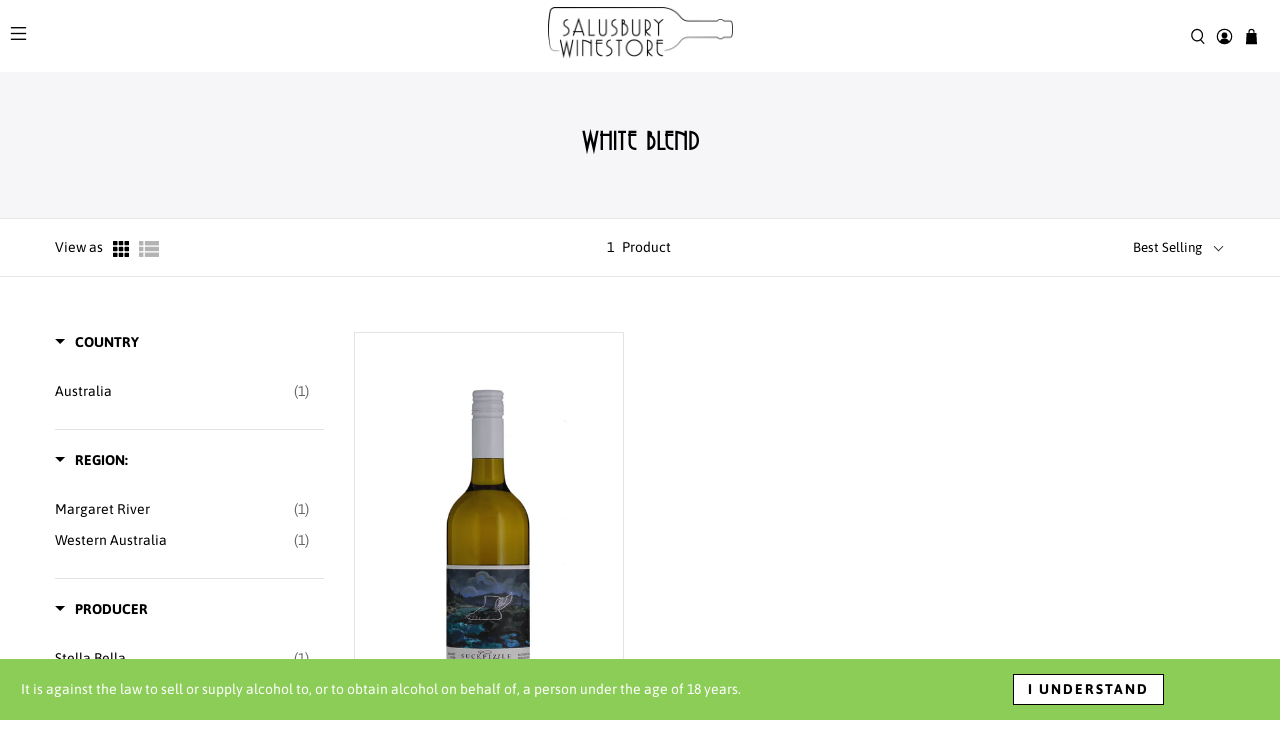

--- FILE ---
content_type: text/javascript
request_url: https://www.thesalusburywinestore.com/cdn/shop/t/13/assets/app.js?v=123089029671706347251718959937
body_size: 937
content:
if($(document).on("shopify:section:reorder",function(e){const $target=$(e.target),$parentSection=$("#shopify-section-"+e.detail.sectionId);Shopify.theme.jsHeader.enable_overlay==!0&&(Shopify.theme.jsHeader.unload(),Shopify.theme.jsHeader.updateOverlayStyle(Shopify.theme.jsHeader.sectionUnderlayIsImage()))}),$(document).on("shopify:section:load",function(e){const $section=$(e.target),section=document.getElementById("shopify-section-"+e.detail.sectionId),$jsSectionBlocks=$section.find(".shopify-section[class*=js]"),sectionObjectUrl=$section.find("[data-theme-editor-load-script]").attr("src");for(let i=0;i<section.classList.length;i++)if(section.classList[i].substring(0,2)==="js"){const triggerClass=section.classList[i];typeof Shopify.theme[triggerClass]>"u"?Shopify.theme.loadScript(triggerClass,sectionObjectUrl,function(){Shopify.theme[triggerClass].init($(section))}):Shopify.theme[triggerClass]&&Shopify.theme[triggerClass].init($(section))}if($jsSectionBlocks.length>0){const $jsSectionBlockNames=$jsSectionBlocks.each(function(){for(let i=0;i<this.classList.length;i++)if(this.classList[i].substring(0,2)==="js"){const triggerClass=this.classList[i],$block=$(`.${triggerClass}`),blockUrl=$block.find("[data-theme-editor-load-script]").attr("src");typeof Shopify.theme[triggerClass]>"u"?Shopify.theme.loadScript(triggerClass,blockUrl,function(){Shopify.theme[triggerClass].init($block)}):Shopify.theme[triggerClass]&&Shopify.theme[triggerClass].init($(this))}})}Shopify.theme.animation.init(),Shopify.theme.productReviews.init(),Shopify.theme.objectFitImages.init(),Shopify.theme.responsiveVideo.init(),Shopify.theme.infiniteScroll.init()}),$(document).on("shopify:section:unload",function(e){const $section=$(e.target),section=document.getElementById("shopify-section-"+e.detail.sectionId),$jsSectionBlocks=$section.find(".shopify-section[class*=js]");for(let i=0;i<section.classList.length;i++)if(section.classList[i].substring(0,2)==="js"){const triggerClass=section.classList[i];Shopify.theme[triggerClass]&&Shopify.theme[triggerClass].unload($(section))}if($jsSectionBlocks.length>0){const $jsSectionBlockNames=$jsSectionBlocks.each(function(){for(let i=0;i<this.classList.length;i++)if(this.classList[i].substring(0,2)==="js"){let triggerClass=this.classList[i];Shopify.theme[triggerClass]&&Shopify.theme[triggerClass].unload($(this))}})}Shopify.theme.animation.unload($section),Shopify.theme.quantityBox.unload($section),Shopify.theme.infiniteScroll.unload($section)}),$(document).on("shopify:section:select",function(e){const $section=$(e.target),section=document.getElementById("shopify-section-"+e.detail.sectionId);for(let i=0;i<section.classList.length;i++)if(section.classList[i].substring(0,2)==="js"){const triggerClass=section.classList[i];Shopify.theme[triggerClass].showThemeEditorState&&Shopify.theme[triggerClass].showThemeEditorState(e.detail.sectionId,$section)}if(Shopify.theme_settings.enable_autocomplete==!0&&Shopify.theme.predictiveSearch.init(),$(".tabs").length>0&&Shopify.theme.tabs.enableTabs(),$(".newsletter-form__wrapper .contact-form").length>0&&Shopify.theme.newsletterAjaxForm.init(),isScreenSizeLarge()&&Shopify.theme.jsHeader.enable_overlay==!0&&Shopify.theme.jsHeader.updateOverlayStyle(Shopify.theme.jsHeader.sectionUnderlayIsImage()),$(".block__recommended-products").length>0){const $productPage=$(".block__recommended-products").parents(".product-page");Shopify.theme.jsRecommendedProducts.init($productPage)}}),$(document).on("shopify:section:deselect",function(e){const $section=$(e.target),section=document.getElementById("shopify-section-"+e.detail.sectionId);for(let i=0;i<section.classList.length;i++)if(section.classList[i].substring(0,2)==="js"){const triggerClass=section.classList[i];Shopify.theme[triggerClass].showThemeEditorState&&Shopify.theme[triggerClass].hideThemeEditorState(e.detail.sectionId,$(section))}}),$(document).on("shopify:block:select",function(e){const blockId=e.detail.blockId,$parentSection=$("#shopify-section-"+e.detail.sectionId),$block=$("#shopify-section-"+blockId);if($(".jsFeaturedPromos").length>0&&Shopify.theme.jsFeaturedPromos.blockSelect($parentSection,blockId),$(".jsSlideshowWithText").length>0&&Shopify.theme.jsSlideshowWithText.blockSelect($parentSection,blockId),$(".jsSlideshowClassic").length>0&&Shopify.theme.jsSlideshowClassic.blockSelect($parentSection,blockId),$(".jsTestimonials").length>0&&Shopify.theme.jsTestimonials.blockSelect($parentSection,blockId),$block.hasClass("sidebar__block")){const $toggleBtn=$block.find('[data-sidebar-block__toggle-icon="closed"]');$toggleBtn&&Shopify.theme.jsSidebar.openSidebarBlock($toggleBtn)}Shopify.theme_settings.enable_autocomplete==!0&&Shopify.theme.predictiveSearch.init(),Shopify.theme.animation.init(),Shopify.theme.objectFitImages.init(),Shopify.theme.responsiveVideo.init()}),$(document).on("shopify:block:deselect",function(e){const $block=$("#shopify-section-"+e.detail.blockId);if($block.hasClass("sidebar__block")){const $toggleBtn=$block.find('[data-sidebar-block__toggle-icon="open"]');$toggleBtn&&Shopify.theme.jsSidebar.closeSidebarBlock($toggleBtn)}}),$(document).on("shopify:block:load",function(e){}),$(function(){const $jsSectionNames=$(".shopify-section[class*=js]").each(function(){for(let i=0;i<this.classList.length;i++)if(this.classList[i].substring(0,2)==="js"){let triggerClass=this.classList[i];Shopify.theme[triggerClass]&&Shopify.theme[triggerClass].init($(this))}});let resizeTimer;$(window).on("resize",function(e){clearTimeout(resizeTimer),resizeTimer=setTimeout(function(){Shopify.theme.objectFitImages.calculateAspectRatio(),isScreenSizeLarge()?(Shopify.theme.jsHeader.unload(),Shopify.theme.mobileMenu.unload(),Shopify.theme.jsHeader.init($(".jsHeader")),Shopify.theme_settings.product_form_style=="swatches"&&Shopify.theme.thumbnail.enableSwatches(),Shopify.theme.jsProduct.enableStickyScroll($(".product-template--image-scroll").find(".sticky-product-scroll"))):(Shopify.theme.jsHeader.unload(),Shopify.theme.mobileMenu.init())},250)}),Shopify.theme_settings.enable_autocomplete==!0&&Shopify.theme.predictiveSearch.init(),Shopify.theme.animation.init(),Shopify.theme.quantityBox.init(),Shopify.theme_settings.show_secondary_image==!0&&Shopify.theme.thumbnail.showVariantImage(),Shopify.theme.thumbnail.showQuickShop(),Currency.show_multiple_currencies&&Shopify.theme.currencyConverter.init(),$("[data-custom-pagination]").length&&Shopify.theme.infiniteScroll.init(),$(".shopify-currency-form select").on("change",function(){$(this).parents("form").submit()}),$(".tabs").length>0&&Shopify.theme.tabs.enableTabs(),isScreenSizeLarge()||$(".additional-checkout-buttons").addClass("additional-checkout-buttons--vertical"),$(".accordion, [data-cc-accordion]").length>0&&Shopify.contentCreator.accordion.init(),$(".newsletter-form__wrapper .contact-form").length>0&&Shopify.theme.newsletterAjaxForm.init(),Shopify.theme.objectFitImages.init(),Shopify.theme.responsiveVideo.init()}),Shopify.theme_settings.icon_style=="icon_solid")var arrowShape="M95.04 46 21.68 46 48.18 22.8 42.91 16.78 4.96 50 42.91 83.22 48.18 77.2 21.68 54 95.04 54 95.04 46z";else var arrowShape="M95,48H9.83L41,16.86A2,2,0,0,0,38.14,14L3.59,48.58a1.79,1.79,0,0,0-.25.31,1.19,1.19,0,0,0-.09.15l-.1.2-.06.2a.84.84,0,0,0,0,.17,2,2,0,0,0,0,.78.84.84,0,0,0,0,.17l.06.2.1.2a1.19,1.19,0,0,0,.09.15,1.79,1.79,0,0,0,.25.31L38.14,86A2,2,0,0,0,41,86a2,2,0,0,0,0-2.83L9.83,52H95a2,2,0,0,0,0-4Z";$(document).on("click",".acc_list .acc_title",function(){var current_status=$(this).parent().find(".acc_desc").css("display");$(".acc_title").removeClass("active"),$(".acc_list .acc_desc").slideUp(),current_status=="none"&&($(this).addClass("active"),$(this).parent().find(".acc_desc").slideDown())}),$(document).on("click",".btn_slidedown",function(){var parent=$(this).closest(".collection_form");$(this).hide(),$(parent).find(".btn_slideup").show(),$(parent).find(".hideform").slideDown()}),$(document).on("click",".btn_slideup",function(){var parent=$(this).closest(".collection_form");$(this).hide(),$(parent).find(".btn_slidedown").show(),$(parent).find(".hideform").slideUp()});
//# sourceMappingURL=/cdn/shop/t/13/assets/app.js.map?v=123089029671706347251718959937


--- FILE ---
content_type: text/javascript; charset=utf-8
request_url: https://services.mybcapps.com/bc-sf-filter/filter?t=1769104048763&_=pf&shop=the-salusbury-winestore.myshopify.com&page=1&limit=23&sort=best-selling&display=grid&collection_scope=245881012423&tag=&product_available=false&variant_available=false&build_filter_tree=true&check_cache=true&callback=BoostPFSFilterCallback&event_type=init
body_size: 2044
content:
/**/ typeof BoostPFSFilterCallback === 'function' && BoostPFSFilterCallback({"total_product":1,"total_collection":0,"total_page":0,"from_cache":false,"products":[{"body_html":"Tangy and herbaceous sauvignon blanc/semillon from the Margaret River. Fresh cut grass on the nose, with a palate of citrus, banana and vanilla.","skus":["SkkfzzSmSv-1"],"available":true,"created_at":"2021-02-12T15:25:00Z","review_count":0,"variants":[{"merged_options":["title:Default Title"],"inventory_quantity":6,"image":null,"inventory_quantities":{"6162546730":6,"54 Salusbury Road, Queens Park":6},"original_merged_options":["title:Default Title"],"compare_at_price":null,"inventory_management":"shopify","available":true,"weight":0,"title":"Default Title","inventory_policy":"deny","weight_unit":"lb","price":"33.00","available_locations":[6162546730],"locations":["all:54 Salusbury Road, Queens Park","instock:54 Salusbury Road, Queens Park"],"id":38249677914311,"sku":"SkkfzzSmSv-1","barcode":"9332732000111"}],"media":[],"title":"Stella Bella Suckfizzle, Semillon Sauvignon, Margaret River, 2022","price_min":33,"images_info":[{"src":"https://cdn.shopify.com/s/files/1/2577/6436/products/StellaBellaSuckfizzle_SemillonSauvignon_MargaretRiver_2016.jpg?v=1624546397","width":2000,"alt":"Stella Bella Suckfizzle, Semillon Sauvignon, Margaret River, 2016","id":20749627457735,"position":1,"height":4000}],"review_ratings":0,"template_suffix":"","updated_at":"2026-01-05T11:58:54Z","collections":[{"template_suffix":"","handle":"australia","id":245356036295,"sort_value":"5w90b","title":"Australia"},{"template_suffix":"","handle":"semillon","id":245879472327,"sort_value":"02","title":"Semillon"},{"template_suffix":"","handle":"wine","id":245655306439,"sort_value":"bk","title":"Wine"},{"template_suffix":"","handle":"sauvignon-blanc","id":245587607751,"sort_value":"7we","title":"Sauvignon Blanc"},{"template_suffix":"","handle":"white","id":261481660615,"sort_value":"4y000l","title":"White"},{"template_suffix":"","handle":"white-blend","id":245881012423,"sort_value":"0c","title":"White Blend"},{"template_suffix":"","handle":"western-australia","id":245464727751,"sort_value":"1c0x203","title":"Western Australia"},{"template_suffix":"","handle":"australia-white","id":264994652359,"sort_value":"11y","title":"Australia White"},{"template_suffix":"","handle":"lowercase-wet-tag-fix","id":685340787063,"sort_value":"8fh","title":"Products with lowercase 'wet' tag - TO FIX"}],"vendor":"Stella Bella","percent_sale_min":0,"best_selling_rank":1449,"original_tags":["size:750ml","country:australia","region:margaret river","price:Duty Paid","grape:sauvignon blanc","grape:semillon","producer:stella bella","producer:suckfizzle","vintage:2022","region:western australia","Wet","spirit type:white","White Blend","Wine"],"html":{"theme_id":0,"value":""},"id":6244419469511,"published_at":"2021-02-12T15:25:01Z","rio_ratings":[],"images":{"1":"https://cdn.shopify.com/s/files/1/2577/6436/products/StellaBellaSuckfizzle_SemillonSauvignon_MargaretRiver_2016.jpg?v=1624546397"},"options_with_values":[{"original_name":"title","values":[{"image":null,"title":"Default Title"}],"name":"title","label":"Title","position":1}],"handle":"stella-bella-suckfizzle-semillon-sauvignon-margaret-river-2016","compare_at_price_min":null,"barcodes":["9332732000111"],"tags":["size:750ml","country:australia","region:margaret river","price:Duty Paid","grape:sauvignon blanc","grape:semillon","producer:stella bella","producer:suckfizzle","vintage:2022","region:western australia","Wet","spirit type:white","White Blend","Wine"],"published_scope":"global","metafields":[],"product_type":"Australia white","locations":["all:54 Salusbury Road, Queens Park","instock:54 Salusbury Road, Queens Park"],"available_locations":[6162546730],"position":null,"compare_at_price_max":null,"product_category":"Uncategorized","price_max":33}],"event_type":"init","filter":{"options":[{"isCollapseMobile":false,"prefix":"colour\\:","showMoreType":"scrollbar","tooltip":null,"isCollapsePC":false,"displayAllValuesInUppercaseForm":false,"replaceTextFilterValues":null,"swatchStyle":"circle-grid","label":"Style","filterOptionId":"pf_t_style","removeTextFilterValues":"","showSearchBoxFilterPC":false,"displayType":"list","sortManualValues":false,"sortType":"key-asc","manualValues":null,"valueType":"all","selectType":"single","excludedValues":[],"showSearchBoxFilterMobile":false,"position":0,"filterType":"tag","status":"active","values":[]},{"isCollapseMobile":false,"prefix":"country\\:","showMoreType":"scrollbar","tooltip":null,"isCollapsePC":false,"displayAllValuesInUppercaseForm":false,"replaceTextFilterValues":null,"label":"Country","filterOptionId":"pf_t_country","removeTextFilterValues":"","showSearchBoxFilterPC":false,"displayType":"list","sortManualValues":false,"sortType":"key-asc","manualValues":null,"valueType":"all","selectType":"single","excludedValues":[],"showSearchBoxFilterMobile":false,"position":1,"filterType":"tag","status":"active","values":[{"key":"country:australia","doc_count":1}]},{"isCollapseMobile":false,"prefix":"region\\:","showMoreType":"scrollbar","tooltip":null,"isCollapsePC":false,"displayAllValuesInUppercaseForm":false,"replaceTextFilterValues":null,"label":"Region:","filterOptionId":"pf_t_region","removeTextFilterValues":"","showSearchBoxFilterPC":false,"displayType":"list","sortManualValues":false,"sortType":"key-asc","manualValues":null,"valueType":"all","selectType":"single","excludedValues":[],"showSearchBoxFilterMobile":false,"position":2,"filterType":"tag","status":"active","values":[{"key":"region:margaret river","doc_count":1},{"key":"region:western australia","doc_count":1}]},{"isCollapseMobile":false,"prefix":"producer\\:","showMoreType":"scrollbar","tooltip":null,"isCollapsePC":false,"displayAllValuesInUppercaseForm":false,"replaceTextFilterValues":null,"label":"Producer","filterOptionId":"pf_t_producer","removeTextFilterValues":"","showSearchBoxFilterPC":false,"displayType":"list","sortManualValues":false,"sortType":"key-asc","manualValues":null,"valueType":"all","selectType":"single","excludedValues":[],"showSearchBoxFilterMobile":false,"position":3,"filterType":"tag","status":"active","values":[{"key":"producer:stella bella","doc_count":1},{"key":"producer:suckfizzle","doc_count":1}]},{"displayType":"range","sliderRange":4,"sliderStep":1,"label":"Price","position":4,"filterType":"price","filterOptionId":"pf_p_price","status":"active","values":{"max":33,"min":33}},{"isCollapseMobile":false,"prefix":"vintage\\:","showMoreType":"scrollbar","tooltip":null,"isCollapsePC":false,"displayAllValuesInUppercaseForm":false,"replaceTextFilterValues":null,"label":"Vintage","filterOptionId":"pf_t_vintage","removeTextFilterValues":"","showSearchBoxFilterPC":false,"displayType":"list","sortManualValues":false,"sortType":"key-asc","manualValues":null,"valueType":"all","selectType":"single","excludedValues":[],"showSearchBoxFilterMobile":false,"position":6,"filterType":"tag","status":"active","values":[{"key":"vintage:2022","doc_count":1}]},{"isCollapseMobile":false,"prefix":"classification\\:","showMoreType":"scrollbar","tooltip":null,"isCollapsePC":false,"displayAllValuesInUppercaseForm":false,"replaceTextFilterValues":null,"label":"Classification","filterOptionId":"pf_t_classification","removeTextFilterValues":"","showSearchBoxFilterPC":false,"displayType":"list","sortManualValues":false,"sortType":"key-asc","manualValues":null,"valueType":"all","selectType":"single","excludedValues":[],"showSearchBoxFilterMobile":false,"position":7,"filterType":"tag","status":"active","values":[]},{"isCollapseMobile":false,"prefix":"grape\\:","showMoreType":"scrollbar","tooltip":null,"isCollapsePC":false,"displayAllValuesInUppercaseForm":false,"replaceTextFilterValues":null,"label":"Grape","filterOptionId":"pf_t_grape","removeTextFilterValues":"","showSearchBoxFilterPC":false,"displayType":"list","sortManualValues":false,"sortType":"key-asc","manualValues":null,"valueType":"all","selectType":"single","excludedValues":[],"showSearchBoxFilterMobile":false,"position":8,"filterType":"tag","status":"active","values":[{"key":"grape:sauvignon blanc","doc_count":1},{"key":"grape:semillon","doc_count":1}]},{"isCollapseMobile":false,"prefix":"vineyard\\:","showMoreType":"scrollbar","tooltip":null,"isCollapsePC":false,"displayAllValuesInUppercaseForm":false,"replaceTextFilterValues":null,"label":"Vineyard","filterOptionId":"pf_t_vineyard","removeTextFilterValues":"","showSearchBoxFilterPC":false,"displayType":"list","sortManualValues":false,"sortType":"key-asc","manualValues":null,"valueType":"all","selectType":"single","excludedValues":[],"showSearchBoxFilterMobile":false,"position":9,"filterType":"tag","status":"active","values":[]},{"isCollapseMobile":false,"prefix":"beerstyle\\:","showMoreType":"scrollbar","tooltip":null,"isCollapsePC":false,"displayAllValuesInUppercaseForm":false,"replaceTextFilterValues":null,"swatchStyle":"circle-grid","label":"Beer Style","filterOptionId":"pf_t_beer_style","removeTextFilterValues":"","showSearchBoxFilterPC":false,"displayType":"list","sortManualValues":false,"sortType":"key-asc","manualValues":null,"valueType":"all","selectType":"single","excludedValues":[],"showSearchBoxFilterMobile":false,"position":9,"filterType":"tag","status":"active","values":[]},{"isCollapseMobile":false,"prefix":"ciderstyle\\:","showMoreType":"scrollbar","tooltip":null,"isCollapsePC":false,"displayAllValuesInUppercaseForm":false,"replaceTextFilterValues":null,"swatchStyle":"circle-grid","label":"Cider Style","filterOptionId":"pf_t_cider_style","removeTextFilterValues":"","showSearchBoxFilterPC":false,"displayType":"list","sortManualValues":false,"sortType":"key-asc","manualValues":null,"valueType":"all","selectType":"single","excludedValues":[],"showSearchBoxFilterMobile":false,"position":10,"filterType":"tag","status":"active","values":[]},{"isCollapseMobile":false,"prefix":"price\\:","showMoreType":"scrollbar","tooltip":null,"isCollapsePC":false,"displayAllValuesInUppercaseForm":false,"replaceTextFilterValues":null,"swatchStyle":"circle-grid","label":"Purchase Options","filterOptionId":"pf_t_purchase_options","removeTextFilterValues":"","showSearchBoxFilterPC":false,"displayType":"list","sortManualValues":false,"sortType":"key-asc","manualValues":null,"valueType":"all","selectType":"single","excludedValues":[],"showSearchBoxFilterMobile":false,"position":11,"filterType":"tag","status":"active","values":[{"key":"price:Duty Paid","doc_count":1}]}],"filterId":"JZlCuJG9J"},"bundles":[],"meta":{"rid":"2b6fd0f7-8ed5-4e87-b239-b7329ca557fc","currency":"GBP","money_format_with_currency":"£{{amount}} GBP","money_format":"£{{amount}}","affected_by_merchandising":false,"affected_by_performance_ranking":false,"affected_by_search_personalization":false}});